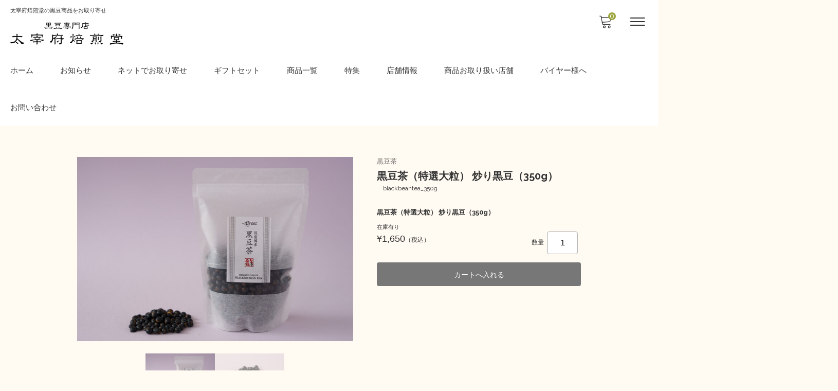

--- FILE ---
content_type: text/html; charset=UTF-8
request_url: https://crescdazaifu-llc.com/blackbeantea_350g/
body_size: 18327
content:
<!DOCTYPE html>

<html class="no-js" dir="ltr" lang="ja" prefix="og: https://ogp.me/ns#">

	<head>
		<meta charset="UTF-8" />
		<meta name="viewport" content="width=device-width, user-scalable=no">
		<meta name="format-detection" content="telephone=no"/>
		<title>黒豆茶（特選大粒） 炒り黒豆（350g） - 黒豆専門店｜太宰府焙煎堂</title>

		<!-- All in One SEO 4.8.7 - aioseo.com -->
	<meta name="description" content="黒豆茶（筑前クロダマル） お湯のみに10粒程を入れてお湯を注ぐだけで、アントシアニン豊富な美味しい黒豆茶が出来" />
	<meta name="robots" content="max-image-preview:large" />
	<meta name="author" content="サイト管理者"/>
	<link rel="canonical" href="https://crescdazaifu-llc.com/blackbeantea_350g/" />
	<meta name="generator" content="All in One SEO (AIOSEO) 4.8.7" />

		<meta name="facebook-domain-verification" content="b3jp3vpn4dmhzjs3mg0jntcwt8zs6h" />
		<meta property="og:locale" content="ja_JP" />
		<meta property="og:site_name" content="黒豆専門店｜太宰府焙煎堂 - 太宰府焙煎堂の黒豆商品をお取り寄せ" />
		<meta property="og:type" content="article" />
		<meta property="og:title" content="黒豆茶（特選大粒） 炒り黒豆（350g） - 黒豆専門店｜太宰府焙煎堂" />
		<meta property="og:description" content="黒豆茶（筑前クロダマル） お湯のみに10粒程を入れてお湯を注ぐだけで、アントシアニン豊富な美味しい黒豆茶が出来" />
		<meta property="og:url" content="https://crescdazaifu-llc.com/blackbeantea_350g/" />
		<meta property="og:image" content="https://crescdazaifu-llc.com/wp-content/uploads/2021/03/20201220_logo_baisen.png" />
		<meta property="og:image:secure_url" content="https://crescdazaifu-llc.com/wp-content/uploads/2021/03/20201220_logo_baisen.png" />
		<meta property="article:published_time" content="2021-03-07T03:05:45+00:00" />
		<meta property="article:modified_time" content="2024-03-24T10:57:17+00:00" />
		<meta name="twitter:card" content="summary" />
		<meta name="twitter:title" content="黒豆茶（特選大粒） 炒り黒豆（350g） - 黒豆専門店｜太宰府焙煎堂" />
		<meta name="twitter:description" content="黒豆茶（筑前クロダマル） お湯のみに10粒程を入れてお湯を注ぐだけで、アントシアニン豊富な美味しい黒豆茶が出来" />
		<meta name="twitter:image" content="https://crescdazaifu-llc.com/wp-content/uploads/2021/03/20201220_logo_baisen.png" />
		<script type="application/ld+json" class="aioseo-schema">
			{"@context":"https:\/\/schema.org","@graph":[{"@type":"BlogPosting","@id":"https:\/\/crescdazaifu-llc.com\/blackbeantea_350g\/#blogposting","name":"\u9ed2\u8c46\u8336\uff08\u7279\u9078\u5927\u7c92\uff09 \u7092\u308a\u9ed2\u8c46\uff08350g\uff09 - \u9ed2\u8c46\u5c02\u9580\u5e97\uff5c\u592a\u5bb0\u5e9c\u7119\u714e\u5802","headline":"\u9ed2\u8c46\u8336\uff08\u7279\u9078\u5927\u7c92\uff09 \u7092\u308a\u9ed2\u8c46\uff08350g\uff09","author":{"@id":"https:\/\/crescdazaifu-llc.com\/author\/nishikawa\/#author"},"publisher":{"@id":"https:\/\/crescdazaifu-llc.com\/#organization"},"image":{"@type":"ImageObject","url":"https:\/\/crescdazaifu-llc.com\/wp-content\/uploads\/2021\/03\/20201220_logo_baisen.png","@id":"https:\/\/crescdazaifu-llc.com\/#articleImage","width":300,"height":60,"caption":"\u9ed2\u8c46\u5c02\u9580\u5e97 \u592a\u5bb0\u5e9c\u7119\u714e\u5802"},"datePublished":"2021-03-07T12:05:45+09:00","dateModified":"2024-03-24T19:57:17+09:00","inLanguage":"ja","mainEntityOfPage":{"@id":"https:\/\/crescdazaifu-llc.com\/blackbeantea_350g\/#webpage"},"isPartOf":{"@id":"https:\/\/crescdazaifu-llc.com\/blackbeantea_350g\/#webpage"},"articleSection":"\u5546\u54c1, \u9ed2\u8c46\u8336, \u9ed2\u8c46\u8336"},{"@type":"BreadcrumbList","@id":"https:\/\/crescdazaifu-llc.com\/blackbeantea_350g\/#breadcrumblist","itemListElement":[{"@type":"ListItem","@id":"https:\/\/crescdazaifu-llc.com#listItem","position":1,"name":"\u30db\u30fc\u30e0","item":"https:\/\/crescdazaifu-llc.com","nextItem":{"@type":"ListItem","@id":"https:\/\/crescdazaifu-llc.com\/category\/item\/#listItem","name":"\u5546\u54c1"}},{"@type":"ListItem","@id":"https:\/\/crescdazaifu-llc.com\/category\/item\/#listItem","position":2,"name":"\u5546\u54c1","item":"https:\/\/crescdazaifu-llc.com\/category\/item\/","nextItem":{"@type":"ListItem","@id":"https:\/\/crescdazaifu-llc.com\/category\/item\/item-blackbeantea\/#listItem","name":"\u9ed2\u8c46\u8336"},"previousItem":{"@type":"ListItem","@id":"https:\/\/crescdazaifu-llc.com#listItem","name":"\u30db\u30fc\u30e0"}},{"@type":"ListItem","@id":"https:\/\/crescdazaifu-llc.com\/category\/item\/item-blackbeantea\/#listItem","position":3,"name":"\u9ed2\u8c46\u8336","item":"https:\/\/crescdazaifu-llc.com\/category\/item\/item-blackbeantea\/","nextItem":{"@type":"ListItem","@id":"https:\/\/crescdazaifu-llc.com\/blackbeantea_350g\/#listItem","name":"\u9ed2\u8c46\u8336\uff08\u7279\u9078\u5927\u7c92\uff09 \u7092\u308a\u9ed2\u8c46\uff08350g\uff09"},"previousItem":{"@type":"ListItem","@id":"https:\/\/crescdazaifu-llc.com\/category\/item\/#listItem","name":"\u5546\u54c1"}},{"@type":"ListItem","@id":"https:\/\/crescdazaifu-llc.com\/blackbeantea_350g\/#listItem","position":4,"name":"\u9ed2\u8c46\u8336\uff08\u7279\u9078\u5927\u7c92\uff09 \u7092\u308a\u9ed2\u8c46\uff08350g\uff09","previousItem":{"@type":"ListItem","@id":"https:\/\/crescdazaifu-llc.com\/category\/item\/item-blackbeantea\/#listItem","name":"\u9ed2\u8c46\u8336"}}]},{"@type":"Organization","@id":"https:\/\/crescdazaifu-llc.com\/#organization","name":"\u9ed2\u8c46\u5c02\u9580\u5e97\uff5c\u592a\u5bb0\u5e9c\u7119\u714e\u5802","description":"\u592a\u5bb0\u5e9c\u7119\u714e\u5802\u306e\u9ed2\u8c46\u5546\u54c1\u3092\u304a\u53d6\u308a\u5bc4\u305b","url":"https:\/\/crescdazaifu-llc.com\/","telephone":"+81929223338","logo":{"@type":"ImageObject","url":"https:\/\/crescdazaifu-llc.com\/wp-content\/uploads\/2021\/03\/20201220_logo_baisen.png","@id":"https:\/\/crescdazaifu-llc.com\/blackbeantea_350g\/#organizationLogo","width":300,"height":60,"caption":"\u9ed2\u8c46\u5c02\u9580\u5e97 \u592a\u5bb0\u5e9c\u7119\u714e\u5802"},"image":{"@id":"https:\/\/crescdazaifu-llc.com\/blackbeantea_350g\/#organizationLogo"}},{"@type":"Person","@id":"https:\/\/crescdazaifu-llc.com\/author\/nishikawa\/#author","url":"https:\/\/crescdazaifu-llc.com\/author\/nishikawa\/","name":"\u30b5\u30a4\u30c8\u7ba1\u7406\u8005","image":{"@type":"ImageObject","@id":"https:\/\/crescdazaifu-llc.com\/blackbeantea_350g\/#authorImage","url":"https:\/\/secure.gravatar.com\/avatar\/91021292d88f972000cedc039ab59c0129152bc2c8ff918c5ba6e25425044046?s=96&d=mm&r=g","width":96,"height":96,"caption":"\u30b5\u30a4\u30c8\u7ba1\u7406\u8005"}},{"@type":"WebPage","@id":"https:\/\/crescdazaifu-llc.com\/blackbeantea_350g\/#webpage","url":"https:\/\/crescdazaifu-llc.com\/blackbeantea_350g\/","name":"\u9ed2\u8c46\u8336\uff08\u7279\u9078\u5927\u7c92\uff09 \u7092\u308a\u9ed2\u8c46\uff08350g\uff09 - \u9ed2\u8c46\u5c02\u9580\u5e97\uff5c\u592a\u5bb0\u5e9c\u7119\u714e\u5802","description":"\u9ed2\u8c46\u8336\uff08\u7b51\u524d\u30af\u30ed\u30c0\u30de\u30eb\uff09 \u304a\u6e6f\u306e\u307f\u306b10\u7c92\u7a0b\u3092\u5165\u308c\u3066\u304a\u6e6f\u3092\u6ce8\u3050\u3060\u3051\u3067\u3001\u30a2\u30f3\u30c8\u30b7\u30a2\u30cb\u30f3\u8c4a\u5bcc\u306a\u7f8e\u5473\u3057\u3044\u9ed2\u8c46\u8336\u304c\u51fa\u6765","inLanguage":"ja","isPartOf":{"@id":"https:\/\/crescdazaifu-llc.com\/#website"},"breadcrumb":{"@id":"https:\/\/crescdazaifu-llc.com\/blackbeantea_350g\/#breadcrumblist"},"author":{"@id":"https:\/\/crescdazaifu-llc.com\/author\/nishikawa\/#author"},"creator":{"@id":"https:\/\/crescdazaifu-llc.com\/author\/nishikawa\/#author"},"datePublished":"2021-03-07T12:05:45+09:00","dateModified":"2024-03-24T19:57:17+09:00"},{"@type":"WebSite","@id":"https:\/\/crescdazaifu-llc.com\/#website","url":"https:\/\/crescdazaifu-llc.com\/","name":"\u9ed2\u8c46\u5c02\u9580\u5e97\uff5c\u592a\u5bb0\u5e9c\u7119\u714e\u5802","description":"\u592a\u5bb0\u5e9c\u7119\u714e\u5802\u306e\u9ed2\u8c46\u5546\u54c1\u3092\u304a\u53d6\u308a\u5bc4\u305b","inLanguage":"ja","publisher":{"@id":"https:\/\/crescdazaifu-llc.com\/#organization"}}]}
		</script>
		<!-- All in One SEO -->

<link rel='dns-prefetch' href='//challenges.cloudflare.com' />
<link rel='dns-prefetch' href='//cdn.jsdelivr.net' />
<link rel='dns-prefetch' href='//fonts.googleapis.com' />
<link rel="alternate" type="application/rss+xml" title="黒豆専門店｜太宰府焙煎堂 &raquo; 黒豆茶（特選大粒） 炒り黒豆（350g） のコメントのフィード" href="https://crescdazaifu-llc.com/blackbeantea_350g/feed/" />
<link rel="alternate" title="oEmbed (JSON)" type="application/json+oembed" href="https://crescdazaifu-llc.com/wp-json/oembed/1.0/embed?url=https%3A%2F%2Fcrescdazaifu-llc.com%2Fblackbeantea_350g%2F" />
<link rel="alternate" title="oEmbed (XML)" type="text/xml+oembed" href="https://crescdazaifu-llc.com/wp-json/oembed/1.0/embed?url=https%3A%2F%2Fcrescdazaifu-llc.com%2Fblackbeantea_350g%2F&#038;format=xml" />
<style id='wp-img-auto-sizes-contain-inline-css' type='text/css'>
img:is([sizes=auto i],[sizes^="auto," i]){contain-intrinsic-size:3000px 1500px}
/*# sourceURL=wp-img-auto-sizes-contain-inline-css */
</style>
<link rel='stylesheet' id='autodeliveryStyleSheets-css' href='https://crescdazaifu-llc.com/wp-content/plugins/wcex_auto_delivery/auto_delivery.css?ver=6.9' type='text/css' media='all' />
<style id='wp-emoji-styles-inline-css' type='text/css'>

	img.wp-smiley, img.emoji {
		display: inline !important;
		border: none !important;
		box-shadow: none !important;
		height: 1em !important;
		width: 1em !important;
		margin: 0 0.07em !important;
		vertical-align: -0.1em !important;
		background: none !important;
		padding: 0 !important;
	}
/*# sourceURL=wp-emoji-styles-inline-css */
</style>
<style id='wp-block-library-inline-css' type='text/css'>
:root{--wp-block-synced-color:#7a00df;--wp-block-synced-color--rgb:122,0,223;--wp-bound-block-color:var(--wp-block-synced-color);--wp-editor-canvas-background:#ddd;--wp-admin-theme-color:#007cba;--wp-admin-theme-color--rgb:0,124,186;--wp-admin-theme-color-darker-10:#006ba1;--wp-admin-theme-color-darker-10--rgb:0,107,160.5;--wp-admin-theme-color-darker-20:#005a87;--wp-admin-theme-color-darker-20--rgb:0,90,135;--wp-admin-border-width-focus:2px}@media (min-resolution:192dpi){:root{--wp-admin-border-width-focus:1.5px}}.wp-element-button{cursor:pointer}:root .has-very-light-gray-background-color{background-color:#eee}:root .has-very-dark-gray-background-color{background-color:#313131}:root .has-very-light-gray-color{color:#eee}:root .has-very-dark-gray-color{color:#313131}:root .has-vivid-green-cyan-to-vivid-cyan-blue-gradient-background{background:linear-gradient(135deg,#00d084,#0693e3)}:root .has-purple-crush-gradient-background{background:linear-gradient(135deg,#34e2e4,#4721fb 50%,#ab1dfe)}:root .has-hazy-dawn-gradient-background{background:linear-gradient(135deg,#faaca8,#dad0ec)}:root .has-subdued-olive-gradient-background{background:linear-gradient(135deg,#fafae1,#67a671)}:root .has-atomic-cream-gradient-background{background:linear-gradient(135deg,#fdd79a,#004a59)}:root .has-nightshade-gradient-background{background:linear-gradient(135deg,#330968,#31cdcf)}:root .has-midnight-gradient-background{background:linear-gradient(135deg,#020381,#2874fc)}:root{--wp--preset--font-size--normal:16px;--wp--preset--font-size--huge:42px}.has-regular-font-size{font-size:1em}.has-larger-font-size{font-size:2.625em}.has-normal-font-size{font-size:var(--wp--preset--font-size--normal)}.has-huge-font-size{font-size:var(--wp--preset--font-size--huge)}.has-text-align-center{text-align:center}.has-text-align-left{text-align:left}.has-text-align-right{text-align:right}.has-fit-text{white-space:nowrap!important}#end-resizable-editor-section{display:none}.aligncenter{clear:both}.items-justified-left{justify-content:flex-start}.items-justified-center{justify-content:center}.items-justified-right{justify-content:flex-end}.items-justified-space-between{justify-content:space-between}.screen-reader-text{border:0;clip-path:inset(50%);height:1px;margin:-1px;overflow:hidden;padding:0;position:absolute;width:1px;word-wrap:normal!important}.screen-reader-text:focus{background-color:#ddd;clip-path:none;color:#444;display:block;font-size:1em;height:auto;left:5px;line-height:normal;padding:15px 23px 14px;text-decoration:none;top:5px;width:auto;z-index:100000}html :where(.has-border-color){border-style:solid}html :where([style*=border-top-color]){border-top-style:solid}html :where([style*=border-right-color]){border-right-style:solid}html :where([style*=border-bottom-color]){border-bottom-style:solid}html :where([style*=border-left-color]){border-left-style:solid}html :where([style*=border-width]){border-style:solid}html :where([style*=border-top-width]){border-top-style:solid}html :where([style*=border-right-width]){border-right-style:solid}html :where([style*=border-bottom-width]){border-bottom-style:solid}html :where([style*=border-left-width]){border-left-style:solid}html :where(img[class*=wp-image-]){height:auto;max-width:100%}:where(figure){margin:0 0 1em}html :where(.is-position-sticky){--wp-admin--admin-bar--position-offset:var(--wp-admin--admin-bar--height,0px)}@media screen and (max-width:600px){html :where(.is-position-sticky){--wp-admin--admin-bar--position-offset:0px}}
/*# sourceURL=/wp-includes/css/dist/block-library/common.min.css */
</style>
<style id='classic-theme-styles-inline-css' type='text/css'>
/*! This file is auto-generated */
.wp-block-button__link{color:#fff;background-color:#32373c;border-radius:9999px;box-shadow:none;text-decoration:none;padding:calc(.667em + 2px) calc(1.333em + 2px);font-size:1.125em}.wp-block-file__button{background:#32373c;color:#fff;text-decoration:none}
/*# sourceURL=/wp-includes/css/classic-themes.min.css */
</style>
<link rel='stylesheet' id='contact-form-7-css' href='https://crescdazaifu-llc.com/wp-content/plugins/contact-form-7/includes/css/styles.css?ver=6.1.1' type='text/css' media='all' />
<link rel='stylesheet' id='reset-style-css' href='https://crescdazaifu-llc.com/wp-content/themes/welcart_mode/assets/css/reset.css?ver=1.0' type='text/css' media='all' />
<link rel='stylesheet' id='parent-style-css' href='https://crescdazaifu-llc.com/wp-content/themes/welcart_mode/style.css?ver=6.9' type='text/css' media='all' />
<link rel='stylesheet' id='theme_cart_css-css' href='https://crescdazaifu-llc.com/wp-content/themes/welcart_mode/usces_cart.css?ver=6.9' type='text/css' media='all' />
<link rel='stylesheet' id='parent-auto_delivery-css' href='https://crescdazaifu-llc.com/wp-content/themes/welcart_mode/auto_delivery.css?ver=1.0' type='text/css' media='all' />
<link rel='stylesheet' id='google-fonts-sans-css' href='//fonts.googleapis.com/css2?family=Raleway%3Aital%2Cwght%400%2C400%3B0%2C600%3B0%2C700%3B1%2C400%3B1%2C600%3B1%2C700&#038;display=swap&#038;ver=1.0.0' type='text/css' media='all' />
<link rel='stylesheet' id='mode-font-css-css' href='https://crescdazaifu-llc.com/wp-content/themes/welcart_mode/assets/css/welfont.css?ver=1.0' type='text/css' media='all' />
<link rel='stylesheet' id='mode-style-css' href='https://crescdazaifu-llc.com/wp-content/themes/mode_child/style.css?ver=1.0' type='text/css' media='all' />
<link rel='stylesheet' id='usces_default_css-css' href='https://crescdazaifu-llc.com/wp-content/plugins/usc-e-shop/css/usces_default.css?ver=2.11.26.2512161' type='text/css' media='all' />
<link rel='stylesheet' id='wcex_widgetcart_style-css' href='https://crescdazaifu-llc.com/wp-content/themes/welcart_mode/wcex_widget_cart.css?ver=1.0' type='text/css' media='all' />
<link rel='stylesheet' id='slick-style-css' href='//cdn.jsdelivr.net/npm/slick-carousel@1.8.1/slick/slick.css?ver=1.0' type='text/css' media='all' />
<link rel='stylesheet' id='slick-css-css' href='https://crescdazaifu-llc.com/wp-content/themes/welcart_mode/assets/css/slick.css?ver=1.0' type='text/css' media='all' />
<link rel='stylesheet' id='luminous-basic-css-css' href='https://crescdazaifu-llc.com/wp-content/themes/welcart_mode/assets/vendor/luminous/luminous-basic.css?ver=1.0' type='text/css' media='all' />
<link rel='stylesheet' id='dashicons-css' href='https://crescdazaifu-llc.com/wp-includes/css/dashicons.min.css?ver=6.9' type='text/css' media='all' />
<link rel='stylesheet' id='kuroneko_atobarai_style-css' href='https://crescdazaifu-llc.com/wp-content/plugins/wcex_kuroneko_atobarai/css/style.css?ver=6.9' type='text/css' media='all' />
<script type="text/javascript" src="https://crescdazaifu-llc.com/wp-includes/js/jquery/jquery.min.js?ver=3.7.1" id="jquery-core-js"></script>
<script type="text/javascript" src="https://crescdazaifu-llc.com/wp-includes/js/jquery/jquery-migrate.min.js?ver=3.4.1" id="jquery-migrate-js"></script>
<link rel="https://api.w.org/" href="https://crescdazaifu-llc.com/wp-json/" /><link rel="alternate" title="JSON" type="application/json" href="https://crescdazaifu-llc.com/wp-json/wp/v2/posts/312" /><link rel="EditURI" type="application/rsd+xml" title="RSD" href="https://crescdazaifu-llc.com/xmlrpc.php?rsd" />
<meta name="generator" content="WordPress 6.9" />
<link rel='shortlink' href='https://crescdazaifu-llc.com/?p=312' />

<meta property="og:title" content="黒豆茶（特選大粒） 炒り黒豆（350g）">
<meta property="og:type" content="product">
<meta property="og:description" content="黒豆茶（特選大粒） 炒り黒豆（350g）">
<meta property="og:url" content="https://crescdazaifu-llc.com/blackbeantea_350g/">
<meta property="og:image" content="https://crescdazaifu-llc.com/wp-content/uploads/2024/01/blackbeantea-1-150x150.jpg">
<meta property="og:site_name" content="黒豆専門店｜太宰府焙煎堂">			<!-- WCEX_Google_Analytics_4 plugins -->
			<!-- Google Tag Manager -->
			<script>(function(w,d,s,l,i){w[l]=w[l]||[];w[l].push({'gtm.start':
				new Date().getTime(),event:'gtm.js'});var f=d.getElementsByTagName(s)[0],
				j=d.createElement(s),dl=l!='dataLayer'?'&l='+l:'';j.async=true;j.src=
				'https://www.googletagmanager.com/gtm.js?id='+i+dl;f.parentNode.insertBefore(j,f);
				})(window,document,'script','dataLayer','GTM-M87KPBTG');</script>
			<!-- End Google Tag Manager -->
			<meta name="facebook-domain-verification" content="b3jp3vpn4dmhzjs3mg0jntcwt8zs6h" />		<style type="text/css" id="wp-custom-css">
			/*特集記事用*/

H2.features_title{
	padding-top: 10px
	padding-bottom: 10px;
	padding-left: 5px;
	border-left: 3px #ab0f50 solid;
}

H3.features_title{
	padding-top: 10px
	padding-bottom: 10px;
	padding-left: 10px;
	border-left: 3px #ab0f50 solid;
	margin-left: 10px;
}

p.features_contents {
	padding-bottom: 25px;
	margin: 10px 25px;
}

.heading-3 {
    margin: 10px 25px;
    padding:0 .4em .2em;
    border-bottom: 3px dotted #2589d0;
    color: #333333;
}

.heading-41 {
    display: flex;
    align-items: center;
    padding: .5em .7em;
    background-color: #f2f2f2;
    color: #333333;
}

.heading-41::before {
    display: inline-block;
    width: 5px;
    height: 1.5em;
    margin-right: .5em;
    background-color: #2589d0;
    content: '';
}

span.marker-line {
  background: linear-gradient(transparent 70%, #a7d6ff 70%);
}

ol.recipe-list {
	font-size:small;
	margin-left: 50px;
	margin-right: 30px;
}


/*カート用*/
div.teiki_card {
 font-style: bold;
 color: red;
}

/*ご利用ガイド用*/


/* 先頭リンク */
.tukulink{
	background: #e6f0f0;
	padding: 20px;
	text-align: center;
}

.tukulink:hover{
	background: #7fd9d2;
	transition: background 1s;
}

/*特集：雑穀*/
.video-wrapper {
    display: flex;
    justify-content: center;
    align-items: center;
    margin: 20px 0;
}

/*特集：わんにゃん黒豆茶*/
#post-760 .eyecatch img, #post-760 .area01 img, #post-760 .area02 img, #post-760 .area04 img, #post-760 .area05 img,#post-760 .shortcode-products img {
	border-radius: 10px;
}

#post-760 .area06 img {
	border-radius: 10px 10px 0px 0px;
}

#post-760 h1 {
	width: 100%;
	height: 59px;
	text-align:center;
	background: url('/wp-content/uploads/2023/12/wannyan-kuromamecha_h1.png') center no-repeat;
}

#post-760 h2.h2ttl {
  position: relative;
  padding: 0 0 0 45px;
	margin:0 0 1em 0;
}

#post-760 h2.h2ttl::before {
  position: absolute;
  top: -3px;
  left: 0;
  content: url(/wp-content/uploads/2024/01/wannyan-kuromamecha_h2.png);
}

 #post-760 .wp-block-media-text, #post-760 .shortcode-products {
	margin: 0 0 4em 0;
}

#post-760 .area01 .wp-block-media-text__content,#post-760 .area03 .wp-block-media-text__content,#post-760 .area05 .wp-block-media-text__content {
	padding: 0 0 0 8%;
}

#post-760 .area02 .wp-block-media-text__content,#post-760 .area04 .wp-block-media-text__content {
	padding: 0 8% 0 0;
}

#post-760 .area06 h3 {
  padding: 0.5em 1em;
	margin-bottom:0.5em;
	border-bottom: dotted 3px #ffda9f;
	font-size: 120% !important;
}
#post-760 .area06 p {
  padding: 0 1em 1em 1em;
}

#post-760 .area06 .wp-block-column {
	border-radius: 0px 0px 10px 10px;
	margin:0 0 2em 0;
}

@media (max-width: 600px) {
#post-760 h1 {
	width: 100%;
	height: 30px;
	text-align:center;
	background: url('/wp-content/uploads/2023/12/wannyan-kuromamecha_h1_sp.png') center no-repeat;
}

#post-760 h2.h2ttl {
  position: relative;
  padding: 0 0 0 45px;
	margin:0 0 1em 0;
}

#post-760 h2.h2ttl::before {
  position: absolute;
  top: -10px;
  left: 0;
  content: url(/wp-content/uploads/2024/01/wannyan-kuromamecha_h2.png);
}
	
#post-760 .wp-block-media-text__content {
	padding: 1em 0 0 0 !important;
}
}		</style>
			</head>

		<body class="wp-singular post-template-default single single-post postid-312 single-format-standard wp-custom-logo wp-theme-welcart_mode wp-child-theme-mode_child lang-ja">

		
			<!-- WCEX_Google_Analytics_4 plugins -->
			<!-- Google Tag Manager (noscript) -->
			<noscript><iframe src="https://www.googletagmanager.com/ns.html?id=GTM-M87KPBTG" height="0" width="0" style="display:none;visibility:hidden"></iframe></noscript>
			<!-- End Google Tag Manager (noscript) -->
					<!-- WCEX_Google_Analytics_4 plugins -->
		<script>
			window.dataLayer = window.dataLayer || [];
			dataLayer.push({"event":"view_item","page":"\/wc_view_item","ecommerce":{"currency":"JPY","items":[{"item_id":"blackbeantea_350g","item_name":"\u9ed2\u8c46\u8336\uff08\u7279\u9078\u5927\u7c92\uff09 \u7092\u308a\u9ed2\u8c46\uff08350g\uff09 blackbeantea_350g","currency":"JPY","discount":0,"item_category":"\u9ed2\u8c46\u8336","item_variant":"blackbeantea_350g","price":1650}],"value":1650}})
		</script>
		
		<div id="site">

					<header id="site-header" class="header-group" role="banner">

			
				<div class="header_inner">

					<p class="site-description">太宰府焙煎堂の黒豆商品をお取り寄せ</p>
					<div class="site-branding">
						<div class="site-logo"><a href="https://crescdazaifu-llc.com/" class="custom-logo-link" rel="home"><img width="300" height="60" src="https://crescdazaifu-llc.com/wp-content/uploads/2021/03/20201220_logo_baisen.png" class="custom-logo" alt="黒豆専門店 太宰府焙煎堂" /></a></div>
					</div><!-- .site-branding -->

					<div class="drawer-sp">

						<input type="checkbox" class="open-check open-check-sp" id="open-check-sp">
						<label class="trigger-menu" for="open-check-sp">
							
<span class="bar bar-top"></span>
<span class="bar bar-middle"></span>
<span class="bar bar-bottom"></span>
						</label>

						<div class="drawer-menu-sp">
							<div class="in">

								<nav id="global-navigation" class="global-navigation type-mega"><div class="menu-main-navi-container"><ul id="menu-main-navi" class="default-menu"><li id="menu-item-50" class="menu-item menu-item-type-custom menu-item-object-custom menu-item-home menu-item-50"><a href="//crescdazaifu-llc.com/">ホーム</a></li>
<li id="menu-item-520" class="menu-item menu-item-type-custom menu-item-object-custom menu-item-520"><a href="https://crescdazaifu-llc.com/category/news/">お知らせ</a></li>
<li id="menu-item-51" class="menu-item menu-item-type-taxonomy menu-item-object-category current-post-ancestor current-menu-parent current-post-parent menu-item-has-children menu-item-51"><a href="https://crescdazaifu-llc.com/category/item/">ネットでお取り寄せ</a>
<ul class="sub-menu">
	<li id="menu-item-342" class="menu-item menu-item-type-taxonomy menu-item-object-category current-post-ancestor current-menu-parent current-post-parent menu-item-342"><a href="https://crescdazaifu-llc.com/category/item/item-blackbeantea/">黒豆茶</a></li>
	<li id="menu-item-343" class="menu-item menu-item-type-taxonomy menu-item-object-category menu-item-343"><a href="https://crescdazaifu-llc.com/category/item/item-kuromame/">黒豆商品</a></li>
	<li id="menu-item-341" class="menu-item menu-item-type-taxonomy menu-item-object-category menu-item-341"><a href="https://crescdazaifu-llc.com/category/item/item-coffee/">コーヒー</a></li>
	<li id="menu-item-455" class="menu-item menu-item-type-taxonomy menu-item-object-category menu-item-455"><a href="https://crescdazaifu-llc.com/category/item/item-forgift/">ギフトセット</a></li>
</ul>
</li>
<li id="menu-item-344" class="menu-item menu-item-type-taxonomy menu-item-object-category menu-item-344"><a href="https://crescdazaifu-llc.com/category/item/item-forgift/">ギフトセット</a></li>
<li id="menu-item-456" class="menu-item menu-item-type-post_type menu-item-object-page menu-item-456"><a href="https://crescdazaifu-llc.com/itemall/">商品一覧</a></li>
<li id="menu-item-457" class="menu-item menu-item-type-custom menu-item-object-custom menu-item-457"><a href="//crescdazaifu-llc.com/features/">特集</a></li>
<li id="menu-item-71" class="menu-item menu-item-type-post_type menu-item-object-page menu-item-71"><a href="https://crescdazaifu-llc.com/shopinfo/">店舗情報</a></li>
<li id="menu-item-324" class="menu-item menu-item-type-post_type menu-item-object-page menu-item-324"><a href="https://crescdazaifu-llc.com/dealers/">商品お取り扱い店舗</a></li>
<li id="menu-item-339" class="menu-item menu-item-type-post_type menu-item-object-page menu-item-339"><a href="https://crescdazaifu-llc.com/buyers/">バイヤー様へ</a></li>
<li id="menu-item-476" class="menu-item menu-item-type-post_type menu-item-object-page menu-item-476"><a href="https://crescdazaifu-llc.com/contact/">お問い合わせ</a></li>
</ul></div></nav>
								<div class="drawer-menu-pc">

									<input type="checkbox" class="open-check open-check-pc" id="open-check-pc">
									<label class="trigger-menu" for="open-check-pc">
										
<span class="bar bar-top"></span>
<span class="bar bar-middle"></span>
<span class="bar bar-bottom"></span>
									</label>

									<div class="in">
										<nav id="sub-navigation" class="sub-navigation"><div class="menu-main-header-navi-container"><ul id="menu-main-header-navi" class="menu"><li id="menu-item-404" class="menu-item menu-item-type-post_type menu-item-object-page menu-item-404"><a href="https://crescdazaifu-llc.com/guide/">お買い物ガイド</a></li>
<li id="menu-item-403" class="menu-item menu-item-type-post_type menu-item-object-page menu-item-403"><a href="https://crescdazaifu-llc.com/legalinfo/">特定商取引法に基づく表記</a></li>
<li id="menu-item-405" class="menu-item menu-item-type-post_type menu-item-object-page menu-item-405"><a href="https://crescdazaifu-llc.com/usces-cart/">カート</a></li>
</ul></div></nav>
										<div class="shopping-navigation">
											<form role="search" method="get" action="https://crescdazaifu-llc.com/" >
				<div class="search-box">
					<input type="text" value="" name="s" id="header-search-text" class="search-text" />
					<input type="submit" id="header-search-submit" class="searchsubmit" value="&#xe905" />
				</div>
			</form>											<div class="membership">
																							<ul>
													<li>ゲスト</li>
													<li><a href="https://crescdazaifu-llc.com/usces-member/?usces_page=login" class="usces_login_a">ログイン</a></li>
													<li><a href="https://crescdazaifu-llc.com/usces-member/?usces_page=newmember">新規会員登録</a></li>
												</ul>
																						</div>
										</div>

									</div><!-- .in -->
								</div><!-- .drawer-menu-pc -->

							</div><!-- .in -->
						</div><!-- .drawer-menu-sp -->

					</div><!-- .drawer-sp -->

											<div class="incart">
							<div class="in">
								<a href="https://crescdazaifu-llc.com/usces-cart/">
									<span class="welicon-shopping-cart"></span>
									<span class="total-quantity">0</span>
								</a>
							</div>
						</div><!-- .incart -->
					
				</div><!-- header_inner -->

			</header><!-- #site-header -->

						<main class="site-column1 position-right" role="main">

				
				<div id="primary" class="site-content">

					<div id="content" role="main">

	
		<article class="layout-default post-312 post type-post status-publish format-standard hentry category-item category-item-blackbeantea brand-blackbeantea" id="post-312">

									
			
			<section class="is-product">

				<div class="gallery">

					<div id="itemimg" class="itemimg">
						<div class="slider slider-for">
							<div class="list">
																	<a href="https://crescdazaifu-llc.com/wp-content/uploads/2024/01/blackbeantea-1.jpg" >
										<img width="600" height="400" src="https://crescdazaifu-llc.com/wp-content/uploads/2024/01/blackbeantea-1.jpg" class="attachment-600x600 size-600x600" alt="blackbeantea_350g" decoding="async" fetchpriority="high" srcset="https://crescdazaifu-llc.com/wp-content/uploads/2024/01/blackbeantea-1.jpg 1500w, https://crescdazaifu-llc.com/wp-content/uploads/2024/01/blackbeantea-1-300x200.jpg 300w, https://crescdazaifu-llc.com/wp-content/uploads/2024/01/blackbeantea-1-1024x683.jpg 1024w, https://crescdazaifu-llc.com/wp-content/uploads/2024/01/blackbeantea-1-768x512.jpg 768w" sizes="(max-width: 600px) 100vw, 600px" />									</a>
															</div>
															<div class="list">
																			<a href="https://crescdazaifu-llc.com/wp-content/uploads/2024/01/subsc_blackbeantea-2.jpg" >
											<img width="600" height="400" src="https://crescdazaifu-llc.com/wp-content/uploads/2024/01/subsc_blackbeantea-2.jpg" class="attachment-600x600 size-600x600" alt="blackbeantea_350g" decoding="async" srcset="https://crescdazaifu-llc.com/wp-content/uploads/2024/01/subsc_blackbeantea-2.jpg 1500w, https://crescdazaifu-llc.com/wp-content/uploads/2024/01/subsc_blackbeantea-2-300x200.jpg 300w, https://crescdazaifu-llc.com/wp-content/uploads/2024/01/subsc_blackbeantea-2-1024x683.jpg 1024w, https://crescdazaifu-llc.com/wp-content/uploads/2024/01/subsc_blackbeantea-2-768x512.jpg 768w" sizes="(max-width: 600px) 100vw, 600px" />										</a>
																	</div>
													</div>
											</div><!-- #itemimg -->

											<div id="itemimg-sub" class="slider slider-nav itemimg-sub">
							<div class="list"><img width="300" height="200" src="https://crescdazaifu-llc.com/wp-content/uploads/2024/01/blackbeantea-1.jpg" class="attachment-300x300 size-300x300" alt="blackbeantea_350g" decoding="async" srcset="https://crescdazaifu-llc.com/wp-content/uploads/2024/01/blackbeantea-1.jpg 1500w, https://crescdazaifu-llc.com/wp-content/uploads/2024/01/blackbeantea-1-300x200.jpg 300w, https://crescdazaifu-llc.com/wp-content/uploads/2024/01/blackbeantea-1-1024x683.jpg 1024w, https://crescdazaifu-llc.com/wp-content/uploads/2024/01/blackbeantea-1-768x512.jpg 768w" sizes="(max-width: 300px) 100vw, 300px" /></div>
															<div class="list"><img width="300" height="200" src="https://crescdazaifu-llc.com/wp-content/uploads/2024/01/subsc_blackbeantea-2.jpg" class="attachment-300x300 size-300x300" alt="blackbeantea_350g" decoding="async" loading="lazy" srcset="https://crescdazaifu-llc.com/wp-content/uploads/2024/01/subsc_blackbeantea-2.jpg 1500w, https://crescdazaifu-llc.com/wp-content/uploads/2024/01/subsc_blackbeantea-2-300x200.jpg 300w, https://crescdazaifu-llc.com/wp-content/uploads/2024/01/subsc_blackbeantea-2-1024x683.jpg 1024w, https://crescdazaifu-llc.com/wp-content/uploads/2024/01/subsc_blackbeantea-2-768x512.jpg 768w" sizes="auto, (max-width: 300px) 100vw, 300px" /></div>
													</div><!-- #itemimg-sub -->
					
				</div><!-- .gallery -->

				<div class="add-to-cart">

					
					<p class="cf product-brand-tag"><span>黒豆茶</span></p>
					<div class="itemname">
						<h1>黒豆茶（特選大粒） 炒り黒豆（350g）</h1>
													<div class="itemcode">blackbeantea_350g</div>
											</div>

					
					<form action="https://crescdazaifu-llc.com/usces-cart/" method="post">

											<div class="skuform cf">

															<div class="skuname">黒豆茶（特選大粒） 炒り黒豆（350g）</div>
							
							
							
							

							<div class="is-cart">

								
																	<div class="zaikostatus">在庫有り</div>
								
								
								<div class="field_price">
																		¥1,650<em class="tax">（税込）</em>								</div>
								
								
								
									<div class="c-box">
										<div class="quantity">数量<input name="quant[312][blackbeantea_350g]" type="text" id="quant[312][blackbeantea_350g]" class="skuquantity" value="1" onKeyDown="if (event.keyCode == 13) {return false;}" /></div><span class="unit"></span>
																					<div class="cart-button"><input name="zaikonum[312][blackbeantea_350g]" type="hidden" id="zaikonum[312][blackbeantea_350g]" value="" />
<input name="zaiko[312][blackbeantea_350g]" type="hidden" id="zaiko[312][blackbeantea_350g]" value="0" />
<input name="gptekiyo[312][blackbeantea_350g]" type="hidden" id="gptekiyo[312][blackbeantea_350g]" value="0" />
<input name="skuPrice[312][blackbeantea_350g]" type="hidden" id="skuPrice[312][blackbeantea_350g]" value="1650" />
<input name="inCart[312][blackbeantea_350g]" type="submit" id="inCart[312][blackbeantea_350g]" class="skubutton" value="カートへ入れる" onclick="return uscesCart.intoCart( '312','blackbeantea_350g' )" /><input name="usces_referer" type="hidden" value="/blackbeantea_350g/" />
</div>
																			</div>

								
								<div class="error_message"></div>

							</div>

						</div><!-- .skuform -->
					
											</form>
					
				</div><!-- .add-to-cart -->

				<div class="info">

					
						<div class="tabs-pc">
							<ul class="tabs">

																	<li class="active">
										<div class="label">商品説明</div>
									</li>
									
							</ul>

															<div class="entry-box entry-content select">
									<h3>黒豆茶（筑前クロダマル）</h3>
<p>お湯のみに10粒程を入れてお湯を注ぐだけで、アントシアニン豊富な美味しい黒豆茶が出来上がります。<br />
夏季には、携帯用ボトルに黒豆とお湯を入れ冷やせば外出先でもお飲みいただくことができます。</p>
<p>黒豆茶として淹れた後は、黒豆をそのまま召し上がって栄養補給。また、黒豆カレーや黒豆サラダなどいろいろなお料理でも楽しめます。<br />
栄養成分豊富な九州産黒大豆（クロダマル）を毎日の生活にお取り入れください。</p>
<p>350gで70杯〜80杯になります。</p>
<h4>〜食べる黒豆茶〜</h4>
<p>1人分8〜10粒を入れ、お湯を注いで3〜5分すると、きれいな紫色のお茶ができあがります。淹れた後の黒豆はやわらかくなりますので、お好みでそのままお召し上がり下さい。カレーやサラダに混ぜても美味しくいただけます。そのまま、カリカリッとおやつや、おつまみとして。また、お米と一緒に炊いていただくと香り豊かな黒豆ご飯ができます。</p>
<h4>～冷やしても美味しい食べる黒豆茶～</h4>
<p>麦茶のようにやかんで沸かしてたっぷり作り、冷蔵庫で冷やしてお召し上がりください。<br />
携帯ボトルに入れて水分補給に!!!<br />
ノンカフェインですので、お子様にも安心して飲んでいただけます。</p>
								</div>
								
						</div>

						
				</div><!-- .info -->

			</section>

			
			
		</article>

	

					</div><!-- #content -->

									</div>

			</main>

			<div id="toTop" class="wrap fixed"><a href="#masthead"><span class="welicon-chevron-top"></span></a></div>

			<footer id="site-footer" role="contentinfo" class="footer-group">

				<div class="in">

									<ul class="shop-sns">
											<li class="facebook"><a href="https://www.facebook.com/cresccoffee" target="_blank" rel="nofollow"><span class="facebook-svg"></span></a></li>
																<li class="twitter"><a href="https://x.com/dazaifubaisendo" target="_blank" rel="nofollow"><span class="twitter-svg"></span></a></li>
																<li class="instagram"><a href="https://www.instagram.com/dazaifubaisendou" target="_blank" rel="nofollow"><span class="instagram-svg"></span></a></li>
																				</ul><!-- .shop-sns -->
				
					<nav id="footer-navigation" class="footer-navigation">
						<div class="menu-sub-navi-container"><ul id="menu-sub-navi" class="footer-menu"><li id="menu-item-464" class="menu-item menu-item-type-post_type menu-item-object-page menu-item-464"><a href="https://crescdazaifu-llc.com/itemall/">商品一覧</a></li>
<li id="menu-item-95" class="menu-item menu-item-type-post_type menu-item-object-page menu-item-95"><a href="https://crescdazaifu-llc.com/shopinfo/">店舗情報</a></li>
<li id="menu-item-94" class="menu-item menu-item-type-post_type menu-item-object-page menu-item-94"><a href="https://crescdazaifu-llc.com/guide/">お買い物ガイド</a></li>
<li id="menu-item-93" class="menu-item menu-item-type-post_type menu-item-object-page menu-item-93"><a href="https://crescdazaifu-llc.com/legalinfo/">特定商取引法に基づく表記</a></li>
<li id="menu-item-345" class="menu-item menu-item-type-post_type menu-item-object-page menu-item-345"><a href="https://crescdazaifu-llc.com/buyers/">バイヤー様へ</a></li>
<li id="menu-item-96" class="menu-item menu-item-type-post_type menu-item-object-page menu-item-96"><a href="https://crescdazaifu-llc.com/usces-member/">メンバー</a></li>
<li id="menu-item-97" class="menu-item menu-item-type-post_type menu-item-object-page menu-item-97"><a href="https://crescdazaifu-llc.com/usces-cart/">カート</a></li>
<li id="menu-item-463" class="menu-item menu-item-type-post_type menu-item-object-page menu-item-privacy-policy menu-item-463"><a rel="privacy-policy" href="https://crescdazaifu-llc.com/privacy-policy/">プライバシーポリシー</a></li>
</ul></div>					</nav><!-- .sub-navigation -->

				</div><!-- .in -->

				<p class="copyright">Copyright (c) 2023 クレッシェンド合同会社. All Rights Reserved.</p>
			</footer><!-- #site-footer -->

			<div class="drawe-bg-sp"></div>
			<div class="drawe-bg-pc"></div>

		</div><!-- #site -->

		<script type="speculationrules">
{"prefetch":[{"source":"document","where":{"and":[{"href_matches":"/*"},{"not":{"href_matches":["/wp-*.php","/wp-admin/*","/wp-content/uploads/*","/wp-content/*","/wp-content/plugins/*","/wp-content/themes/mode_child/*","/wp-content/themes/welcart_mode/*","/*\\?(.+)"]}},{"not":{"selector_matches":"a[rel~=\"nofollow\"]"}},{"not":{"selector_matches":".no-prefetch, .no-prefetch a"}}]},"eagerness":"conservative"}]}
</script>
	<script type='text/javascript'>
		uscesL10n = {
			
			'ajaxurl': "https://crescdazaifu-llc.com/wp-admin/admin-ajax.php",
			'loaderurl': "https://crescdazaifu-llc.com/wp-content/plugins/usc-e-shop/images/loading.gif",
			'post_id': "312",
			'cart_number': "7",
			'is_cart_row': false,
			'opt_esse': new Array(  ),
			'opt_means': new Array(  ),
			'mes_opts': new Array(  ),
			'key_opts': new Array(  ),
			'previous_url': "https://crescdazaifu-llc.com",
			'itemRestriction': "20",
			'itemOrderAcceptable': "0",
			'uscespage': "",
			'uscesid': "MDk0MzYzNjYxOTE3MmJiNTYxODQ0MWJlNDdhN2M1MDg2M2UyNmMzOWY4MmIxNTVmX2FjdGluZ18wX0E%3D",
			'wc_nonce': "05b4ded2f2"
		}
	</script>
	<script type='text/javascript' src='https://crescdazaifu-llc.com/wp-content/plugins/usc-e-shop/js/usces_cart.js'></script>
				<script type='text/javascript'>
	(function($) {
	uscesCart = {
		intoCart : function (post_id, sku) {
			var zaikonum = $("[id='zaikonum["+post_id+"]["+sku+"]']").val();
			var zaiko = $("[id='zaiko["+post_id+"]["+sku+"]']").val();
			if( ( uscesL10n.itemOrderAcceptable != '1' && zaiko != '0' && zaiko != '1' ) || ( uscesL10n.itemOrderAcceptable != '1' && parseInt(zaikonum) == 0 ) ){
				alert('只今在庫切れです。');
				return false;
			}

			var mes = '';
			if( $("[id='quant["+post_id+"]["+sku+"]']").length ){
				var quant = $("[id='quant["+post_id+"]["+sku+"]']").val();
				if( quant == '0' || quant == '' || !(uscesCart.isNum(quant))){
					mes += "数量を正しく入力してください。\n";
				}
				var checknum = '';
				var checkmode = '';
				if( parseInt(uscesL10n.itemRestriction) <= parseInt(zaikonum) && uscesL10n.itemRestriction != '' && uscesL10n.itemRestriction != '0' && zaikonum != '' ) {
					checknum = uscesL10n.itemRestriction;
					checkmode ='rest';
				} else if( uscesL10n.itemOrderAcceptable != '1' && parseInt(uscesL10n.itemRestriction) > parseInt(zaikonum) && uscesL10n.itemRestriction != '' && uscesL10n.itemRestriction != '0' && zaikonum != '' ) {
					checknum = zaikonum;
					checkmode ='zaiko';
				} else if( uscesL10n.itemOrderAcceptable != '1' && (uscesL10n.itemRestriction == '' || uscesL10n.itemRestriction == '0') && zaikonum != '' ) {
					checknum = zaikonum;
					checkmode ='zaiko';
				} else if( uscesL10n.itemRestriction != '' && uscesL10n.itemRestriction != '0' && ( zaikonum == '' || zaikonum == '0' || parseInt(uscesL10n.itemRestriction) > parseInt(zaikonum) ) ) {
					checknum = uscesL10n.itemRestriction;
					checkmode ='rest';
				}

				if( parseInt(quant) > parseInt(checknum) && checknum != '' ){
					if(checkmode == 'rest'){
						mes += 'この商品は一度に'+checknum+'までの数量制限があります。'+"\n";
					}else{
						mes += 'この商品の在庫は残り'+checknum+'です。'+"\n";
					}
				}
			}
			for(i=0; i<uscesL10n.key_opts.length; i++){
				if( uscesL10n.opt_esse[i] == '1' ){
					var skuob = $("[id='itemOption["+post_id+"]["+sku+"]["+uscesL10n.key_opts[i]+"]']");
					var itemOption = "itemOption["+post_id+"]["+sku+"]["+uscesL10n.key_opts[i]+"]";
					var opt_obj_radio = $(":radio[name*='"+itemOption+"']");
					var opt_obj_checkbox = $(":checkbox[name*='"+itemOption+"']:checked");

					if( uscesL10n.opt_means[i] == '3' ){

						if( !opt_obj_radio.is(':checked') ){
							mes += uscesL10n.mes_opts[i]+"\n";
						}

					}else if( uscesL10n.opt_means[i] == '4' ){

						if( !opt_obj_checkbox.length ){
							mes += uscesL10n.mes_opts[i]+"\n";
						}

					}else{

						if( skuob.length ){
							if( uscesL10n.opt_means[i] == 0 && skuob.val() == '#NONE#' ){
								mes += uscesL10n.mes_opts[i]+"\n";
							}else if( uscesL10n.opt_means[i] == 1 && ( skuob.val() == '' || skuob.val() == '#NONE#' ) ){
								mes += uscesL10n.mes_opts[i]+"\n";
							}else if( uscesL10n.opt_means[i] >= 2 && skuob.val() == '' ){
								mes += uscesL10n.mes_opts[i]+"\n";
							}
						}
					}
				}
			}

						
			if( mes != '' ){
				alert( mes );
				return false;
			}else{
				return true;
			}
		},

		isNum : function (num) {
			if (num.match(/[^0-9]/g)) {
				return false;
			}
			return true;
		}
	};
	})(jQuery);
	</script>
			<!-- Welcart version : v2.11.26.2512161 -->
<style type="text/css">

	/* Primary ------------------------------------------------------*/

	body {
		background-color: #fffaf2;
		color: #333;
	}
	a {
		color: #333;
	}
	a:hover {
		color: rgba( 51, 51, 51, .7 );
	}

	/* --------- primary border -------- */
	/* --------- primary table -------- */
	table th,
	table td,
	#cart-table tbody tr,
	#delivery_flag,
	#time,
	#time tr:nth-last-child(2) th,
	#time tr:nth-last-child(2) td,
	#confirm-table tr.ttl td h3,
	.user-info td,
	.customer_form tr:after,
	#wc_autodelivery_history .inside {
		border-color: #e8e8e8;
	}

	#content .entry-content table th,
	#content .entry-content table td {
		border-color: #e8e8e8;
	}
	#content .entry-content table th {
		background-color: #fff;
		color: #333;
	}

	/* --------- Button -------- */

	/* ----- primary Button ---- */
	#wc_lostmemberpassword .send input,
	#wc_changepassword .send input,
	#wc_newmemberform .send input,
	#wc_editmemberform .send input.editmember,
	#wc_member .send input.editmember,
	.gotoedit a,
	#wc_member .member_submenu li a,
	#wc_member_mda .member_submenu li a,
	#wc_member_mda .member_submenu div a,
	.send input.to_customerinfo_button,
	.send input.to_memberlogin_button,
	.send input.to_deliveryinfo_button,
	.send input.to_confirm_button,
	.send input.to_reganddeliveryinfo_button,
	.send input.checkout_button,
	.send input.member_login_button,
	.entry-member a,
	.send input.card-register,
	.widget_welcart_login #member_loginw,
	#checkout_review #purchase_button {
		background-color: #777777;
		color: #ffffff;
	}
	#wc_lostmemberpassword .send input:hover,
	#wc_changepassword .send input:hover,
	#wc_newmemberform .send input:hover,
	#wc_member .send input.editmember:hover,
	.gotoedit a:hover,
	#wc_member .member_submenu li a:hover,
	#wc_member_mda .member_submenu li a:hover,
	#wc_member_mda .member_submenu div a:hover,
	.send input.to_customerinfo_button:hover,
	.send input.to_memberlogin_button:hover,
	.send input.to_deliveryinfo_button:hover,
	.send input.to_confirm_button:hover,
	.send input.to_reganddeliveryinfo_button:hover,
	.send input.checkout_button:hover,
	.send input.member_login_button:hover,
	.entry-member a:hover,
	.send input.card-register:hover,
	.widget_welcart_login #member_loginw:hover,
	#checkout_review #purchase_button:hover {
		background-color: rgba( 119, 119, 119, .7 );
		color: rgba( 255, 255, 255, .9 );
	}

	/* ----- primary Sub Button1 ---- */

	#toTop a,
	#point_table .use_point_button,
	.customer_form #zipcode_row input#search_zipcode,
	.upbutton input,
	.section-home .slick-arrow {
		background-color: #777777;
		color: #ffffff;
	}
	.slick-arrow:before {
		border-color: #ffffff;
	}
	#toTop a span:before {
		color: #ffffff;
	}
	#point_table .use_point_button:hover,
	.customer_form #zipcode_row input#search_zipcode:hover,
	.upbutton input:hover,
	.section-home .slick-arrow:hover,
	#toTop a:hover {
		background-color: rgba( 119, 119, 119, .7 );
		color: rgba( 255, 255, 255, .9 );
	}
	#toTop a span:hover:before {
		color: rgba( 255, 255, 255, .9 );
	}

	/* ----- primary Sub Button2 ---- */

	#wc_member .member_submenu li a.usces_logout_a,
	#wc_member_mda .member_submenu li a.usces_logout_a,
	#wc_member_mda .member_submenu div a.usces_logout_a,
	#cart_completion .send a,
	#member_completion .send a,
	.send input,
	.member_submenu li a,
	input[type="button"],
	input[type="submit"],
	input[type="reset"],
	#checkout_review .back_to_delivery_button,
	#checkout_review .login-backbtn,
	#wc_member_favorite_page .send a,
	#tofavorite-content a {
		background-color: #eeeeee;
		color: #333333;
	}
	.amzlogin.customer_form .ui.button {
		background: #eeeeee;
		color: #333333;
	}
	#wc_member .member_submenu li a.usces_logout_a:hover,
	#wc_member_mda .member_submenu li a.usces_logout_a:hover,
	#wc_member_mda .member_submenu div a.usces_logout_a:hover,
	#cart_completion .send a:hover,
	#member_completion .send a:hover,
	.send input:hover,
	.member_submenu li a:hover,
	input[type="button"]:hover,
	input[type="submit"]:hover,
	input[type="reset"]:hover,
	#checkout_review .back_to_delivery_button:hover,
	#checkout_review .login-backbtn:hover,
	#wc_member_favorite_page .send a:hover,
	#tofavorite-content a:hover {
		background-color: rgba( 238, 238, 238, .7 );
		color: rgba( 51, 51, 51, .9 );
	}
	.amzlogin.customer_form .ui.button:hover {
		background-color: rgba( 238, 238, 238, .7 );
		color: rgba( 51, 51, 51, .9 );
	}


	/* Header ------------------------------------------------------*/

	.header-group,
	.type-mega.global-navigation ul.default-menu > li:hover > .sub-menu {
		background-color: #fff;
		color: #333	}
	.drawer-menu-sp,
	.search-box .search-text {
		background-color: #fff;
	}
	.incart .welicon-shopping-cart:before,
	.membership li:first-child:before,
	.header-group a,
	.search-box .searchsubmit,
	.search-box .search-text,
	.global-navigation li a ~ span:before {
		color: #333	}
	.header-group a:hover {
		color: rgba( 51, 51, 51, .7 )	}
	.trigger-menu .bar-top,
	.trigger-menu .bar-middle:before,
	.trigger-menu .bar-middle:after,
	.trigger-menu .bar-bottom {
		background-color: #333	}
	.sub-navigation li a {
		color: #333;
	}
	.sub-navigation li a:hover {
		color: rgba( 51, 51, 51, .7 );
	}
	.shopping-navigation form,
	.sub-navigation {
		background-color: #f3f3f3;
	}
	.shopping-navigation,
	.global-navigation li,
	.global-navigation .menu > li:last-child,
	.sub-navigation li {
		border-color: #ddd;
	}
	.drawer-tabs li.current:after {
		background-color: #ddd;
	}
	.membership li a {
		border-color: #ddd;
	}
	.membership li a:hover {
		border-color: rgba( 221, 221, 221, .7 );
	}
	.header-group .incart .total-quantity {
		background-color: #9ea640;
	}


	/* Footer ------------------------------------------------------*/

	.footer-group,
	.footer-group a {
		color: #ffffff;
	}
	.footer-group a:hover {
		color: rgba( 255, 255, 255, .7 );
	}
	.footer-group .in {
		background-color: #333333;
	}
	.footer-navigation li a:after {
		background-color: #dddddd;
	}
	.shop-sns a {
		background-color: #ffffff;
	}
	.shop-sns span:before {
		color: #333333;
	}
	.shop-sns a:hover span:before {
		color: rgba( 51, 51, 51, .7 );
	}
	.copyright {
		background-color: #333333;
		color: #ffffff;
	}


	#secondary.secondary:before {
		background-color: #e8e8e8;
	}


	/* Item ------------------------------------------------------*/

	.is-product .add-to-cart .cart-button .skubutton,
	#tofavorite-content .tofavorite-page-link a,
	#tofavorite-content .tologin-page-link a,
	#tofavorite-content .tologin-newmember-page-link a,
	.favorite-button .add-favorite:hover,
	.favorite-button .add-favorite.added:hover {
		background-color: #777777;
		color: #ffffff;
	}
	.favorite-button .add-favorite {
		background-color: rgba( 119, 119, 119, .1 );
		border-color: #777777;
		color: #777777;
	}

		.is-product .add-to-cart .cart-button .skubutton:hover,
	#tofavorite-content .tofavorite-page-link a:hover,
	#tofavorite-content .tologin-page-link a:hover,
	#tofavorite-content .tologin-newmember-page-link a:hover {
		background-color: rgba( 119, 119, 119, .7 );
		color: rgba( 255, 255, 255, .7 );
	}
	
	.column-grid .list .price,
	.is-product .add-to-cart .field_price {
		color: #333333;
	}
	.is-product .add-to-cart .field_price .field_cprice,
	.tax,
	#wcexaap-button-wrapper .info-message {
		color: #333;
	}
	#cart_checkout_box .cart-next .text h4,
	#cart_checkout_box .amazon-next .text h4 {
		color: #333 !important;
	}
	.is-product .add-to-cart .itemsoldout {
		background-color: #eeeeee;
		color: #333333	}
	.itemsoldout {
		color: #dd0000;
	}

	/* ---- opt-tag ---- */

	.opt-tag .new {
		background-color: #b5cc18;
	}
	.opt-tag .recommend {
		background-color: #21ba45;
	}
	.opt-tag .stock {
		background-color: #00b5ad;
	}
	.opt-tag .sale,
	.campaign_message.campaign_discount,
	.campaign_message.campaign_point {
		background-color: #e03997;
	}

	.is-product .tabs,
	.is-product .tabs li {
		border-color: #dddddd;
	}
	.is-product .tabs-pc .tabs li {
		background-color: #eeeeee;
		color: #333333;
	}
	.is-product .tabs-pc .tabs li.active {
		background-color: #9c9c9c;
		color: #ffffff;
	}
	.is-product .tabs li .icon .in:before,
	.is-product .tabs li .icon .in:after {
		background-color: #333;
	}

	.item-content:after {
		background-color: #e8e8e8;
	}


	/* Other ------------------------------------------------------*/

	#secondary.secondary .widget_welcart_calendar td.businessday:before,
	#secondary.secondary .widget_welcart_calendar span.businessday {
		background-color: #eeeeee;
	}
	#secondary.secondary .widget_welcart_calendar td.businessday {
		color:#333333;
	}
	#point_table,
	.is-product .entry-review,
	.member-login .entry-member {
		background-color: #f2f2f2;
		color: #333333;
	}
	.cart-navi ul {
		background-color: #f2f2f2;
		color: rgba( 51, 51, 51, .5 );
	}
	.cart-navi li.current {
		color: #333333;
	}
	.cart-navi li:after {
		color: rgba( 51, 51, 51, .5 );
	}
	.user-history {
		background-color: #f2f2f2;
		color: #333333;
	}
	.user-history a,
	.user-history .tax {
		color: #333333;
	}
	table.retail {
		border-color: #cccccc;
	}

	.error_message {
		color: #dd0000;
	}

	/* Brand ------------------------------------------------------*/

			.brand-logo a {
			padding: 1px;
			border: 1px solid #cccccc;
		}
	

	/**
	* 16.3 Tablet Large 880px
	*/
	@media screen and (min-width: 55em) {

		/* Header ------------------------------------------------------*/

		.drawer-menu-pc {
			background-color: #fff;
		}
		.drawer-tabs + .global-navigation.type-mega {
			background-color: #fff;
		}
		.type-mega .level-0 > li {
			border-color: #ddd;
		}

		/* ---- .fixed ---- */
		.header-group .header_inner {
			background-color: #fff;
		}

		/* Home ------------------------------------------------------*/

		.section-home .entryfoot .more a {
			border-color: #333;
		}


	}


	/* Button ------------------------------------------------------*/

	/* ---- primary button ---- */
	#wc_member_update_settlement .send input.card-update,
	#wc_member_msa .member_submenu li:not(.edit_member) a,
	#new_destination,
	#add_destination,
	#edit_destination,
	.open_allocation_bt,
	.ui-widget-content .go_destination a,
	.return_navi a,
	#determine, #new_alloc_button,
	input[type=button].allocation_edit_button,
	table#delivery_table tr td.delivery-address-book a.new-delivery-address-button {
		background-color: #777777;
		color: #ffffff;
	}
	#wc_member_update_settlement .send input.card-update:hover,
	#wc_member_msa .member_submenu li:not(.edit_member) a:hover,
	#new_destination:hover,
	#add_destination:hover,
	#edit_destination:hover,
	.open_allocation_bt:hover,
	.ui-widget-content .go_destination a:hover,
	.return_navi a:hover,
	#determine, #new_alloc_button:hover,
	input[type=button].allocation_edit_button:hover,
	table#delivery_table tr td.delivery-address-book a.new-delivery-address-button:hover {
		background-color: rgba( 119, 119, 119, .7 );
		color: rgba( 255, 255, 255, .9 );
	}
	.open_allocation_bt,
	.msa_field .search-zipcode {
		background-color: #777777;
		color: #ffffff;
	}
	.open_allocation_bt:hover,
	.msa_field .search-zipcode:hover {
		background-color: #777777;
		color: #ffffff;
	}
	/* ---- primary sub button2 ---- */
	#wc_member_msa .member_submenu a,
	#AllAllocationPDF,
	#del_destination,
	#cancel_destination,
	.allocation_delete_button,
	.ui-button-text-only .ui-button-text,
	input[type=button].allocation_delete_button {
		background-color: #eeeeee;
		color: #333333;
	}
	#wc_member_msa .member_submenu a:hover,
	#AllAllocationPDF:hover,
	#del_destination:hover,
	#cancel_destination:hover,
	.allocation_delete_button:hover,
	.ui-button-text-only .ui-button-text:hover,
	input[type=button].allocation_delete_button:hover {
		background-color: rgba( 238, 238, 238, .7 );
		color: rgba( 51, 51, 51, .9 );
	}

	.allocation_dialog_exp {
		color: #333;
	}
	#wc_member_msa table td,
	#wc_confirm #cart-table td.msa-destination,
	#wc_confirm #cart-table td.msa-postage-title,
	#wc_confirm #cart-table td.msa-postage-detail,
	#wc_confirm #cart-table tbody tr:last-child {
		border-color: #e8e8e8;
	}
	.msa_field_block .msa_title:after,
	.msa_field_block .msa_field:after {
		background-color: #e8e8e8;
	}


	
	
		#wc_regular {
			background-color: #f2f2f2;
			color: #333333;
		}
		#wc_regular .skuform .skubutton {
			background-color: #777777;
			color: #ffffff;
		}
		#wc_regular .skuform .skubutton:hover {
			background-color: rgba( 119, 119, 119, .7 );
			color: rgba( 255, 255, 255, .7 );
		}

	
	
	
	


</style>
	<script type="text/javascript">
	( function( $ ) {

		$( function() {

			$('.home-slide-container .slider').slick({
				slidesToShow: 1,
				autoplay: true,
				autoplaySpeed: 4000,
				speed: 1000,
				fade: false,
				centerMode: false,
				arrows: false,
				dots: true,
dotsClass: 'slide-dots',
				focusOnSelect: false,
				responsive: [{
				breakpoint: 620,
				settings: {
					slidesToShow: 1,
					}
				}]
			});

		});

	})(jQuery);
</script>
	<style id='global-styles-inline-css' type='text/css'>
:root{--wp--preset--aspect-ratio--square: 1;--wp--preset--aspect-ratio--4-3: 4/3;--wp--preset--aspect-ratio--3-4: 3/4;--wp--preset--aspect-ratio--3-2: 3/2;--wp--preset--aspect-ratio--2-3: 2/3;--wp--preset--aspect-ratio--16-9: 16/9;--wp--preset--aspect-ratio--9-16: 9/16;--wp--preset--color--black: #000000;--wp--preset--color--cyan-bluish-gray: #abb8c3;--wp--preset--color--white: #ffffff;--wp--preset--color--pale-pink: #f78da7;--wp--preset--color--vivid-red: #cf2e2e;--wp--preset--color--luminous-vivid-orange: #ff6900;--wp--preset--color--luminous-vivid-amber: #fcb900;--wp--preset--color--light-green-cyan: #7bdcb5;--wp--preset--color--vivid-green-cyan: #00d084;--wp--preset--color--pale-cyan-blue: #8ed1fc;--wp--preset--color--vivid-cyan-blue: #0693e3;--wp--preset--color--vivid-purple: #9b51e0;--wp--preset--gradient--vivid-cyan-blue-to-vivid-purple: linear-gradient(135deg,rgb(6,147,227) 0%,rgb(155,81,224) 100%);--wp--preset--gradient--light-green-cyan-to-vivid-green-cyan: linear-gradient(135deg,rgb(122,220,180) 0%,rgb(0,208,130) 100%);--wp--preset--gradient--luminous-vivid-amber-to-luminous-vivid-orange: linear-gradient(135deg,rgb(252,185,0) 0%,rgb(255,105,0) 100%);--wp--preset--gradient--luminous-vivid-orange-to-vivid-red: linear-gradient(135deg,rgb(255,105,0) 0%,rgb(207,46,46) 100%);--wp--preset--gradient--very-light-gray-to-cyan-bluish-gray: linear-gradient(135deg,rgb(238,238,238) 0%,rgb(169,184,195) 100%);--wp--preset--gradient--cool-to-warm-spectrum: linear-gradient(135deg,rgb(74,234,220) 0%,rgb(151,120,209) 20%,rgb(207,42,186) 40%,rgb(238,44,130) 60%,rgb(251,105,98) 80%,rgb(254,248,76) 100%);--wp--preset--gradient--blush-light-purple: linear-gradient(135deg,rgb(255,206,236) 0%,rgb(152,150,240) 100%);--wp--preset--gradient--blush-bordeaux: linear-gradient(135deg,rgb(254,205,165) 0%,rgb(254,45,45) 50%,rgb(107,0,62) 100%);--wp--preset--gradient--luminous-dusk: linear-gradient(135deg,rgb(255,203,112) 0%,rgb(199,81,192) 50%,rgb(65,88,208) 100%);--wp--preset--gradient--pale-ocean: linear-gradient(135deg,rgb(255,245,203) 0%,rgb(182,227,212) 50%,rgb(51,167,181) 100%);--wp--preset--gradient--electric-grass: linear-gradient(135deg,rgb(202,248,128) 0%,rgb(113,206,126) 100%);--wp--preset--gradient--midnight: linear-gradient(135deg,rgb(2,3,129) 0%,rgb(40,116,252) 100%);--wp--preset--font-size--small: 13px;--wp--preset--font-size--medium: 20px;--wp--preset--font-size--large: 36px;--wp--preset--font-size--x-large: 42px;--wp--preset--spacing--20: 0.44rem;--wp--preset--spacing--30: 0.67rem;--wp--preset--spacing--40: 1rem;--wp--preset--spacing--50: 1.5rem;--wp--preset--spacing--60: 2.25rem;--wp--preset--spacing--70: 3.38rem;--wp--preset--spacing--80: 5.06rem;--wp--preset--shadow--natural: 6px 6px 9px rgba(0, 0, 0, 0.2);--wp--preset--shadow--deep: 12px 12px 50px rgba(0, 0, 0, 0.4);--wp--preset--shadow--sharp: 6px 6px 0px rgba(0, 0, 0, 0.2);--wp--preset--shadow--outlined: 6px 6px 0px -3px rgb(255, 255, 255), 6px 6px rgb(0, 0, 0);--wp--preset--shadow--crisp: 6px 6px 0px rgb(0, 0, 0);}:where(.is-layout-flex){gap: 0.5em;}:where(.is-layout-grid){gap: 0.5em;}body .is-layout-flex{display: flex;}.is-layout-flex{flex-wrap: wrap;align-items: center;}.is-layout-flex > :is(*, div){margin: 0;}body .is-layout-grid{display: grid;}.is-layout-grid > :is(*, div){margin: 0;}:where(.wp-block-columns.is-layout-flex){gap: 2em;}:where(.wp-block-columns.is-layout-grid){gap: 2em;}:where(.wp-block-post-template.is-layout-flex){gap: 1.25em;}:where(.wp-block-post-template.is-layout-grid){gap: 1.25em;}.has-black-color{color: var(--wp--preset--color--black) !important;}.has-cyan-bluish-gray-color{color: var(--wp--preset--color--cyan-bluish-gray) !important;}.has-white-color{color: var(--wp--preset--color--white) !important;}.has-pale-pink-color{color: var(--wp--preset--color--pale-pink) !important;}.has-vivid-red-color{color: var(--wp--preset--color--vivid-red) !important;}.has-luminous-vivid-orange-color{color: var(--wp--preset--color--luminous-vivid-orange) !important;}.has-luminous-vivid-amber-color{color: var(--wp--preset--color--luminous-vivid-amber) !important;}.has-light-green-cyan-color{color: var(--wp--preset--color--light-green-cyan) !important;}.has-vivid-green-cyan-color{color: var(--wp--preset--color--vivid-green-cyan) !important;}.has-pale-cyan-blue-color{color: var(--wp--preset--color--pale-cyan-blue) !important;}.has-vivid-cyan-blue-color{color: var(--wp--preset--color--vivid-cyan-blue) !important;}.has-vivid-purple-color{color: var(--wp--preset--color--vivid-purple) !important;}.has-black-background-color{background-color: var(--wp--preset--color--black) !important;}.has-cyan-bluish-gray-background-color{background-color: var(--wp--preset--color--cyan-bluish-gray) !important;}.has-white-background-color{background-color: var(--wp--preset--color--white) !important;}.has-pale-pink-background-color{background-color: var(--wp--preset--color--pale-pink) !important;}.has-vivid-red-background-color{background-color: var(--wp--preset--color--vivid-red) !important;}.has-luminous-vivid-orange-background-color{background-color: var(--wp--preset--color--luminous-vivid-orange) !important;}.has-luminous-vivid-amber-background-color{background-color: var(--wp--preset--color--luminous-vivid-amber) !important;}.has-light-green-cyan-background-color{background-color: var(--wp--preset--color--light-green-cyan) !important;}.has-vivid-green-cyan-background-color{background-color: var(--wp--preset--color--vivid-green-cyan) !important;}.has-pale-cyan-blue-background-color{background-color: var(--wp--preset--color--pale-cyan-blue) !important;}.has-vivid-cyan-blue-background-color{background-color: var(--wp--preset--color--vivid-cyan-blue) !important;}.has-vivid-purple-background-color{background-color: var(--wp--preset--color--vivid-purple) !important;}.has-black-border-color{border-color: var(--wp--preset--color--black) !important;}.has-cyan-bluish-gray-border-color{border-color: var(--wp--preset--color--cyan-bluish-gray) !important;}.has-white-border-color{border-color: var(--wp--preset--color--white) !important;}.has-pale-pink-border-color{border-color: var(--wp--preset--color--pale-pink) !important;}.has-vivid-red-border-color{border-color: var(--wp--preset--color--vivid-red) !important;}.has-luminous-vivid-orange-border-color{border-color: var(--wp--preset--color--luminous-vivid-orange) !important;}.has-luminous-vivid-amber-border-color{border-color: var(--wp--preset--color--luminous-vivid-amber) !important;}.has-light-green-cyan-border-color{border-color: var(--wp--preset--color--light-green-cyan) !important;}.has-vivid-green-cyan-border-color{border-color: var(--wp--preset--color--vivid-green-cyan) !important;}.has-pale-cyan-blue-border-color{border-color: var(--wp--preset--color--pale-cyan-blue) !important;}.has-vivid-cyan-blue-border-color{border-color: var(--wp--preset--color--vivid-cyan-blue) !important;}.has-vivid-purple-border-color{border-color: var(--wp--preset--color--vivid-purple) !important;}.has-vivid-cyan-blue-to-vivid-purple-gradient-background{background: var(--wp--preset--gradient--vivid-cyan-blue-to-vivid-purple) !important;}.has-light-green-cyan-to-vivid-green-cyan-gradient-background{background: var(--wp--preset--gradient--light-green-cyan-to-vivid-green-cyan) !important;}.has-luminous-vivid-amber-to-luminous-vivid-orange-gradient-background{background: var(--wp--preset--gradient--luminous-vivid-amber-to-luminous-vivid-orange) !important;}.has-luminous-vivid-orange-to-vivid-red-gradient-background{background: var(--wp--preset--gradient--luminous-vivid-orange-to-vivid-red) !important;}.has-very-light-gray-to-cyan-bluish-gray-gradient-background{background: var(--wp--preset--gradient--very-light-gray-to-cyan-bluish-gray) !important;}.has-cool-to-warm-spectrum-gradient-background{background: var(--wp--preset--gradient--cool-to-warm-spectrum) !important;}.has-blush-light-purple-gradient-background{background: var(--wp--preset--gradient--blush-light-purple) !important;}.has-blush-bordeaux-gradient-background{background: var(--wp--preset--gradient--blush-bordeaux) !important;}.has-luminous-dusk-gradient-background{background: var(--wp--preset--gradient--luminous-dusk) !important;}.has-pale-ocean-gradient-background{background: var(--wp--preset--gradient--pale-ocean) !important;}.has-electric-grass-gradient-background{background: var(--wp--preset--gradient--electric-grass) !important;}.has-midnight-gradient-background{background: var(--wp--preset--gradient--midnight) !important;}.has-small-font-size{font-size: var(--wp--preset--font-size--small) !important;}.has-medium-font-size{font-size: var(--wp--preset--font-size--medium) !important;}.has-large-font-size{font-size: var(--wp--preset--font-size--large) !important;}.has-x-large-font-size{font-size: var(--wp--preset--font-size--x-large) !important;}
/*# sourceURL=global-styles-inline-css */
</style>
<link rel='stylesheet' id='mode-extension-class-css-css' href='https://crescdazaifu-llc.com/wp-content/themes/welcart_mode/assets/css/extension-class.css?ver=1.0' type='text/css' media='all' />
<link rel='stylesheet' id='secondary-style-css' href='https://crescdazaifu-llc.com/wp-content/themes/welcart_mode/assets/css/secondary.css?ver=1.0' type='text/css' media='all' />
<link rel='stylesheet' id='singular-style-css' href='https://crescdazaifu-llc.com/wp-content/themes/welcart_mode/assets/css/singular.css?ver=1.0' type='text/css' media='all' />
<link rel='stylesheet' id='item-style-css' href='https://crescdazaifu-llc.com/wp-content/themes/welcart_mode/assets/css/item.css?ver=1.0' type='text/css' media='all' />
<script type="text/javascript" src="https://crescdazaifu-llc.com/wp-includes/js/dist/hooks.min.js?ver=dd5603f07f9220ed27f1" id="wp-hooks-js"></script>
<script type="text/javascript" src="https://crescdazaifu-llc.com/wp-includes/js/dist/i18n.min.js?ver=c26c3dc7bed366793375" id="wp-i18n-js"></script>
<script type="text/javascript" id="wp-i18n-js-after">
/* <![CDATA[ */
wp.i18n.setLocaleData( { 'text direction\u0004ltr': [ 'ltr' ] } );
//# sourceURL=wp-i18n-js-after
/* ]]> */
</script>
<script type="text/javascript" src="https://crescdazaifu-llc.com/wp-content/plugins/contact-form-7/includes/swv/js/index.js?ver=6.1.1" id="swv-js"></script>
<script type="text/javascript" id="contact-form-7-js-translations">
/* <![CDATA[ */
( function( domain, translations ) {
	var localeData = translations.locale_data[ domain ] || translations.locale_data.messages;
	localeData[""].domain = domain;
	wp.i18n.setLocaleData( localeData, domain );
} )( "contact-form-7", {"translation-revision-date":"2025-08-05 08:50:03+0000","generator":"GlotPress\/4.0.1","domain":"messages","locale_data":{"messages":{"":{"domain":"messages","plural-forms":"nplurals=1; plural=0;","lang":"ja_JP"},"This contact form is placed in the wrong place.":["\u3053\u306e\u30b3\u30f3\u30bf\u30af\u30c8\u30d5\u30a9\u30fc\u30e0\u306f\u9593\u9055\u3063\u305f\u4f4d\u7f6e\u306b\u7f6e\u304b\u308c\u3066\u3044\u307e\u3059\u3002"],"Error:":["\u30a8\u30e9\u30fc:"]}},"comment":{"reference":"includes\/js\/index.js"}} );
//# sourceURL=contact-form-7-js-translations
/* ]]> */
</script>
<script type="text/javascript" id="contact-form-7-js-before">
/* <![CDATA[ */
var wpcf7 = {
    "api": {
        "root": "https:\/\/crescdazaifu-llc.com\/wp-json\/",
        "namespace": "contact-form-7\/v1"
    }
};
//# sourceURL=contact-form-7-js-before
/* ]]> */
</script>
<script type="text/javascript" src="https://crescdazaifu-llc.com/wp-content/plugins/contact-form-7/includes/js/index.js?ver=6.1.1" id="contact-form-7-js"></script>
<script type="text/javascript" src="https://challenges.cloudflare.com/turnstile/v0/api.js" id="cloudflare-turnstile-js" data-wp-strategy="async"></script>
<script type="text/javascript" id="cloudflare-turnstile-js-after">
/* <![CDATA[ */
document.addEventListener( 'wpcf7submit', e => turnstile.reset() );
//# sourceURL=cloudflare-turnstile-js-after
/* ]]> */
</script>
<script type="text/javascript" src="https://crescdazaifu-llc.com/wp-content/themes/welcart_mode/assets/js/common.js?ver=1.0" id="mode-common-js"></script>
<script type="text/javascript" src="//cdn.jsdelivr.net/npm/slick-carousel@1.8.1/slick/slick.min.js?ver=1.0" id="slick-js-js"></script>
<script type="text/javascript" src="https://crescdazaifu-llc.com/wp-content/themes/welcart_mode/assets/js/action-slick.js?ver=1.0" id="action-slick-js"></script>
<script type="text/javascript" src="https://crescdazaifu-llc.com/wp-content/themes/welcart_mode/assets/vendor/luminous/luminous.min.js?ver=1.0" id="luminous-js"></script>
<script type="text/javascript" src="https://crescdazaifu-llc.com/wp-content/themes/welcart_mode/assets/js/action-luminous.js?ver=1.0" id="action-luminous-js"></script>
<script type="text/javascript" defer src="https://crescdazaifu-llc.com/wp-content/themes/welcart_mode/assets/js/header/menu-drawer.js?ver=1.0" id="mode-menu-drawer-js"></script>
<script type="text/javascript" src="https://crescdazaifu-llc.com/wp-content/themes/welcart_mode/assets/js/header/menu-default.js?ver=1.0" id="mode-menu-default-js"></script>
<script type="text/javascript" src="https://crescdazaifu-llc.com/wp-content/themes/welcart_mode/assets/js/item-single.js?ver=1.0" id="mode-item-single-js"></script>
<script type="text/javascript" src="https://crescdazaifu-llc.com/wp-content/plugins/wcex_kuroneko_atobarai/js/wcex_kuroneko_atobarai_sms.js?ver=1" id="kuroneko_atobarai_sms_js-js"></script>
<script type="text/javascript" src="https://crescdazaifu-llc.com/wp-content/plugins/wcex_kuroneko_atobarai/js/wcex_kuroneko_atobarai_purchase_confirm.js?ver=1" id="kuroneko_atobarai_purchase_confirm_js-js"></script>
<script id="wp-emoji-settings" type="application/json">
{"baseUrl":"https://s.w.org/images/core/emoji/17.0.2/72x72/","ext":".png","svgUrl":"https://s.w.org/images/core/emoji/17.0.2/svg/","svgExt":".svg","source":{"concatemoji":"https://crescdazaifu-llc.com/wp-includes/js/wp-emoji-release.min.js?ver=6.9"}}
</script>
<script type="module">
/* <![CDATA[ */
/*! This file is auto-generated */
const a=JSON.parse(document.getElementById("wp-emoji-settings").textContent),o=(window._wpemojiSettings=a,"wpEmojiSettingsSupports"),s=["flag","emoji"];function i(e){try{var t={supportTests:e,timestamp:(new Date).valueOf()};sessionStorage.setItem(o,JSON.stringify(t))}catch(e){}}function c(e,t,n){e.clearRect(0,0,e.canvas.width,e.canvas.height),e.fillText(t,0,0);t=new Uint32Array(e.getImageData(0,0,e.canvas.width,e.canvas.height).data);e.clearRect(0,0,e.canvas.width,e.canvas.height),e.fillText(n,0,0);const a=new Uint32Array(e.getImageData(0,0,e.canvas.width,e.canvas.height).data);return t.every((e,t)=>e===a[t])}function p(e,t){e.clearRect(0,0,e.canvas.width,e.canvas.height),e.fillText(t,0,0);var n=e.getImageData(16,16,1,1);for(let e=0;e<n.data.length;e++)if(0!==n.data[e])return!1;return!0}function u(e,t,n,a){switch(t){case"flag":return n(e,"\ud83c\udff3\ufe0f\u200d\u26a7\ufe0f","\ud83c\udff3\ufe0f\u200b\u26a7\ufe0f")?!1:!n(e,"\ud83c\udde8\ud83c\uddf6","\ud83c\udde8\u200b\ud83c\uddf6")&&!n(e,"\ud83c\udff4\udb40\udc67\udb40\udc62\udb40\udc65\udb40\udc6e\udb40\udc67\udb40\udc7f","\ud83c\udff4\u200b\udb40\udc67\u200b\udb40\udc62\u200b\udb40\udc65\u200b\udb40\udc6e\u200b\udb40\udc67\u200b\udb40\udc7f");case"emoji":return!a(e,"\ud83e\u1fac8")}return!1}function f(e,t,n,a){let r;const o=(r="undefined"!=typeof WorkerGlobalScope&&self instanceof WorkerGlobalScope?new OffscreenCanvas(300,150):document.createElement("canvas")).getContext("2d",{willReadFrequently:!0}),s=(o.textBaseline="top",o.font="600 32px Arial",{});return e.forEach(e=>{s[e]=t(o,e,n,a)}),s}function r(e){var t=document.createElement("script");t.src=e,t.defer=!0,document.head.appendChild(t)}a.supports={everything:!0,everythingExceptFlag:!0},new Promise(t=>{let n=function(){try{var e=JSON.parse(sessionStorage.getItem(o));if("object"==typeof e&&"number"==typeof e.timestamp&&(new Date).valueOf()<e.timestamp+604800&&"object"==typeof e.supportTests)return e.supportTests}catch(e){}return null}();if(!n){if("undefined"!=typeof Worker&&"undefined"!=typeof OffscreenCanvas&&"undefined"!=typeof URL&&URL.createObjectURL&&"undefined"!=typeof Blob)try{var e="postMessage("+f.toString()+"("+[JSON.stringify(s),u.toString(),c.toString(),p.toString()].join(",")+"));",a=new Blob([e],{type:"text/javascript"});const r=new Worker(URL.createObjectURL(a),{name:"wpTestEmojiSupports"});return void(r.onmessage=e=>{i(n=e.data),r.terminate(),t(n)})}catch(e){}i(n=f(s,u,c,p))}t(n)}).then(e=>{for(const n in e)a.supports[n]=e[n],a.supports.everything=a.supports.everything&&a.supports[n],"flag"!==n&&(a.supports.everythingExceptFlag=a.supports.everythingExceptFlag&&a.supports[n]);var t;a.supports.everythingExceptFlag=a.supports.everythingExceptFlag&&!a.supports.flag,a.supports.everything||((t=a.source||{}).concatemoji?r(t.concatemoji):t.wpemoji&&t.twemoji&&(r(t.twemoji),r(t.wpemoji)))});
//# sourceURL=https://crescdazaifu-llc.com/wp-includes/js/wp-emoji-loader.min.js
/* ]]> */
</script>

	</body>
</html>


--- FILE ---
content_type: text/css
request_url: https://crescdazaifu-llc.com/wp-content/themes/welcart_mode/auto_delivery.css?ver=1.0
body_size: 1236
content:
@charset "utf-8";

/* =wcex_auto_delivery
-------------------------------------------------------------- */

/*-- #wc_item-single.php  --*/
#wc_regular {
	margin-top: 30px;
	padding: 15px;
	border: initial;
	-moz-border-radius: 6px;
	-webkit-border-radius: 6px;
	-khtml-border-radius: 6px;
	border-radius: 6px;
	background-color: #f6f6f6;
}

#wc_regular .wcr_tlt {
	padding: 0 0 15px;
	background-color: initial;
	font-weight: bold;
	line-height: 1.2;
	text-indent: 0;
}

#wc_regular .autodelivery {
	width: 100%;
	margin-bottom: 10px;
}

#wc_regular .autodelivery tbody {
	display: flex;
	justify-content: space-between;
}

#wc_regular .autodelivery tr {
	display: flex;
	justify-content: center;
	width: calc(50% - 5px);
	background-color: #ddd;
	color: #333;
}

#wc_regular .autodelivery th,
#wc_regular .autodelivery td {
	padding: 5px;
}

#wc_regular .autodelivery th {
	font-weight: normal;
}

#wc_regular .autodelivery td {
	font-weight: 600;
}

.is-product .add-to-cart .skuform::before {
	display: none;
}

#wc_regular .item-sku th {
	display: flex;
	align-items: center;
	width: auto;
	height: 35px;
	padding: 5px 10px;
	border: 1px solid #dfdfdf;
	border-bottom: none;
	background-color: #f5f5f5;
	text-align: center;
}

#wc_regular .item-sku tbody th {
	display: block;
}

#wc_regular .item-sku td {
	display: flex;
	position: relative;
	align-items: center;
	justify-content: center;
	width: auto;
	height: 35px;
	padding: 5px 10px;
	border: none;
	border-top: 1px solid #dfdfdf;
	background-color: #fff;
	line-height: 0;
	text-align: center;
}

#wc_regular table.item-sku input[type="radio"] {
	position: relative;
	z-index: 1;
}

#wc_regular .item-sku td input[type="radio"] + .radiomark {
	display: flex;
	position: absolute;
	z-index: 0;
	top: 50%;
	left: 50%;
	align-items: center;
	justify-content: center;
	margin-right: 0;
	margin-left: 0;
	-webkit-transform: translate(-50%, -50%);
	transform: translate(-50%, -50%);
}

#wc_regular .item-sku td input[type="radio"] + .radiomark::before {
	display: block;
	line-height: 0;
}

.skuform .item-sku {
	margin-bottom: 15px;
}

#wc_regular .skuform .skubutton {
	display: block;
	width: 100%;
	height: 46px;
	margin-top: 15px;
	border-radius: 4px;
	background: #777;
	color: #fff;
	font-size: 14px;
	line-height: 46px;
}

#wc_regular .sku_select {
	background-color: #fff;
}

/* =wc_autodelivery_history_page.php
-------------------------------------------------------------- */

#wc_autodelivery_history .member_page_title {
	display: block;
	margin: 0;
	font-size: 21px;
	font-weight: bold;
}

#wc_autodelivery_history .en + .member_page_title {
	display: inline-block;
	margin-top: 8px;
	font-size: 11px;
	font-weight: normal;
}

#wc_autodelivery_history h2 {
	margin-bottom: 15px;
	font-size: 15px;
}

#wc_autodelivery_history .inside {
	margin-top: 12px;
	padding: 8px;
	overflow-x: auto;
	border: 1px solid #ddd;
	border-radius: 6px;
}

#wc_autodelivery_history .inside table {
	width: 100%;
	min-width: 400px;
}

#wc_autodelivery_history .inside table td {
	padding: 8px;
}

#wc_autodelivery_history .inside table th {
	padding: 0 8px;
	white-space: nowrap;
}

#wc_autodelivery_history .inside:first-child {
	margin-top: 0;
}

#wc_autodelivery_history .inside table:first-child th {
	text-align: left;
	white-space: nowrap;
}

#wc_autodelivery_history table {
	font-size: 13px;
	line-height: 1.4;
}

#wc_autodelivery_history .inside table:last-child tbody {
	border-top: 1px solid #ddd;
}

#wc_autodelivery_history .inside table:last-child tr {
	display: flex;
	flex-wrap: wrap;
}

#wc_autodelivery_history .inside table:last-child tr:first-child {
	margin-top: 20px;
}

#wc_autodelivery_history .inside table:last-child tr:first-child td:first-child {
	width: 20px;
	margin-right: 12px;
}

#wc_autodelivery_history .inside table:last-child tr:first-child td:nth-child(2) {
	display: flex;
	flex-wrap: wrap;
	width: calc(100% - 32px);
}

#wc_autodelivery_history .inside table:last-child tr:first-child td:nth-child(2) .item_img {
	width: 60px;
	margin-right: 12px;
}

#wc_autodelivery_history .inside table:last-child tr:first-child td:nth-child(2) .item_content {
	width: calc(100% - 72px);
}

#wc_autodelivery_history .inside table:last-child tr:first-child th,
#wc_autodelivery_history .inside table:last-child tr:first-child td:nth-child(4),
#wc_autodelivery_history .inside table:last-child tr:first-child td:nth-child(5),
#wc_autodelivery_history .inside table:last-child tr:not(:first-child) th,
#wc_autodelivery_history .inside table:last-child tr:not(:first-child) td {
	width: 25%;
	padding: 8px;
	text-align: left;
}


/**
 * 16.2 Tablet Small 740px
 */
@media screen and (min-width: 46.25em) {

	#wc_regular .item-sku th,
	#wc_regular .item-sku td {
		display: table-cell;
		border: none;
		border-top: 1px solid #dfdfdf;
		border-right: 1px solid #dfdfdf;
	}
}


/**
 * 16.3 Tablet Large 880px
 */
@media screen and (min-width: 55em) {


	/* =wc_autodelivery_history_page.php
	-------------------------------------------------------------- */

	#wc_autodelivery_history .member_page_title {
		font-size: 26px;
	}

	#wc_autodelivery_history .en + .member_page_title {
		font-size: 13px;
	}

	#wc_autodelivery_history h2 {
		margin-bottom: 15px;
		font-size: 18px;
	}

	#wc_autodelivery_history .inside {
		padding: 24px;
	}

	#wc_autodelivery_history table {
		font-size: 14px;
	}

	#wc_autodelivery_history .send input {
		margin: 0 4px;
	}

}


/**
 * 16.4 Desktop Small 1000px
 */
@media screen and (min-width: 62.5em) {

	#wc_regular {
		padding: 20px;
	}

}


--- FILE ---
content_type: text/css
request_url: https://crescdazaifu-llc.com/wp-content/themes/mode_child/style.css?ver=1.0
body_size: 349
content:
/*
Theme Name:		Welcart Mode Child Theme
Template:		welcart_mode
Theme URI:		https://www.welcart.com/archives/12623.html
Author:			WElcart Inc.
Author URI:		https://www.welcart.com/
Description:	Mode Child is the Welcart Mode Child Theme.
Version:		1.0.0
License:		GNU General Public License v2 or later
License URI:	http://www.gnu.org/licenses/gpl-2.0.html
Tags:			responsive-layout, mode, one-columns, left-sidebar or right-sidebar
*/

